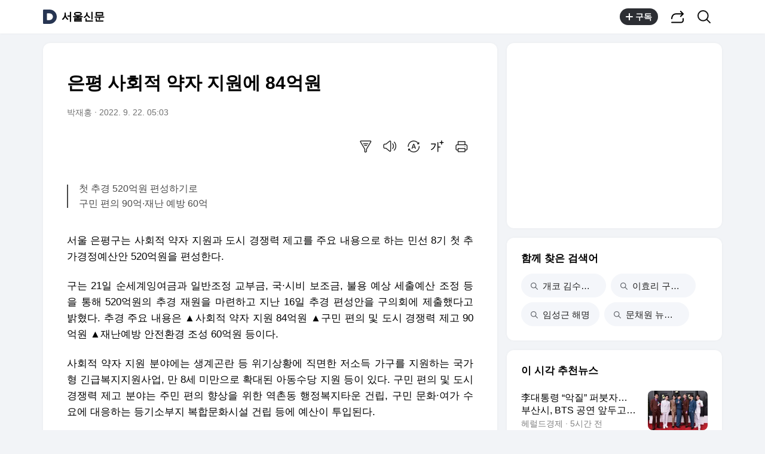

--- FILE ---
content_type: text/html;charset=UTF-8
request_url: https://v.daum.net/v/20220922050302780
body_size: 24034
content:
<!doctype html>
<html class="os_mac"> 
 <head data-cloud-area="head"> 
  <meta charset="utf-8"> 
  <meta http-equiv="X-UA-Compatible" content="IE=edge"> 
  <meta name="viewport" content="width=device-width,initial-scale=1,maximum-scale=1,user-scalable=no"> 
  <meta name="format-detection" content="telephone=no"> 
  <meta name="referrer" content="unsafe-url"> 
  <title>은평 사회적 약자 지원에 84억원</title> 
  <link rel="shortcut icon" href="//t1.daumcdn.net/top/favicon/20241223/daum.ico"> 
  <meta property="mccp:docId" content="8F2dLdlfgx"> 
  <meta property="og:site_name" content="Daum"> 
  <meta property="og:title" content="은평 사회적 약자 지원에 84억원"> 
  <meta property="og:regDate" content="20220922050302"> 
  <meta property="og:type" content="article"> 
  <meta property="og:article:author" content="서울신문"> 
  <meta property="og:url" content="https://v.daum.net/v/20220922050302780"> 
  <meta property="og:image" content="https://t1.daumcdn.net/media/img-media/mobile/meta/og.png"> 
  <meta property="og:description" content="서울 은평구는 사회적 약자 지원과 도시 경쟁력 제고를 주요 내용으로 하는 민선 8기 첫 추가경정예산안 520억원을 편성한다. 구는 21일 순세계잉여금과 일반조정 교부금, 국·시비 보조금, 불용 예상 세출예산 조정 등을 통해 520억원의 추경 재원을 마련하고 지난 16일 추경 편성안을 구의회에 제출했다고 밝혔다. 추경 주요 내용은 ▲사회적 약자 지원 84억원"> 
  <meta property="al:android:url" content="daumapps://web?url=https%3A%2F%2Fv.daum.net/v/20220922050302780"> 
  <meta property="al:android:package" content="net.daum.android.daum"> 
  <meta property="al:android:app_name" content="다음앱"> 
  <meta property="al:ios:url" content="daumapps://web?url=https%3A%2F%2Fv.daum.net/v/20220922050302780"> 
  <meta property="al:ios:app_store_id" content="365494029"> 
  <meta property="al:ios:app_name" content="다음앱"> 
  <meta property="twitter:card" content="summary_large_image"> 
  <meta property="twitter:app:url:googleplay" content="daumapps://web?url=https%3A%2F%2Fv.daum.net/v/20220922050302780"> 
  <meta property="twitter:app:id:googleplay" content="net.daum.android.daum"> 
  <meta property="twitter:app:name:googleplay" content="다음앱"> 
  <meta property="twitter:app:country" content="KR"> 
  <meta property="twitter:app:url:iphone" content="daumapps://web?url=https%3A%2F%2Fv.daum.net/v/20220922050302780"> 
  <meta property="twitter:app:id:iphone" content="365494029"> 
  <meta property="twitter:app:name:iphone" content="다음앱"> 
  <meta property="twitter:app:url:ipad" content="daumapps://web?url=https%3A%2F%2Fv.daum.net/v/20220922050302780"> 
  <meta property="twitter:app:id:ipad" content="365494029"> 
  <meta property="twitter:app:name:ipad" content="다음앱">  
 </head> 
 <body> 
  <link rel="preload" href="https://t1.daumcdn.net/harmony_static/font/SF-UI-Display-Regular.woff" as="font" type="font/woff" crossorigin> 
  <link rel="preload" href="https://t1.daumcdn.net/harmony_static/font/SF-UI-Display-Medium.woff" as="font" type="font/woff" crossorigin> 
  <link rel="preload" href="https://t1.daumcdn.net/harmony_static/font/SF-UI-Display-Bold.woff" as="font" type="font/woff" crossorigin> 
  <link rel="stylesheet" type="text/css" href="//t1.daumcdn.net/harmony_static/cloud/2025/08/20/common.613bd392997748329792.css">  
  <link rel="stylesheet" type="text/css" href="//t1.daumcdn.net/harmony_static/cloud/page/5107c009cbb275fba98bb7d676873c3f137ca47e.css" class="build-css">  
  <link rel="preconnect" href="https://hades-cerberus.v.daum.net"> 
  <link rel="preconnect" href="https://hades-proxy.v.daum.net">      
  <div id="kakaoWrap" class="container-doc wrap_view" data-tiara-layer="pc_news"> 
   <header id="kakaoHead" class="doc-header" data-cloud-area="header"> 
    <div class="head_top" data-tiara-layer="news_header_gnb" data-cloud="newsview_pc_gnb"> 
     <h1 class="doc-title"> <a href="//daum.net" class="link_daum" data-tiara="로고" data-tiara-action-name="GNB다음로고_클릭"> 
       <svg width="24" height="24" viewbox="0 0 24 24" fill="none" xmlns="http://www.w3.org/2000/svg"> <g clip-path="url(#clip0_46_14927)"> 
         <path d="M12 6.36C15.1152 6.36 17.6352 9.072 17.5152 12.2136C17.4024 15.2016 14.8536 17.64 11.8632 17.64H7.91756C7.65356 17.64 7.43756 17.424 7.43756 17.16V6.84C7.43756 6.576 7.65356 6.36 7.91756 6.36H11.9976M12 0H2.39996C1.60556 0 0.959961 0.6456 0.959961 1.44V22.56C0.959961 23.3544 1.60556 24 2.39996 24H12C18.6264 24 24 18.6264 24 12C24 5.3736 18.6264 0 12 0Z"></path> 
        </g> <defs> 
         <clippath id="clip0_46_14927"> 
          <rect width="24" height="24" fill="white"></rect> 
         </clippath> 
        </defs> 
       </svg> </a> <a href="https://v.daum.net/channel/33/home" id="kakaoServiceLogo" data-tiara="언론사명" data-tiara-action-name="GNB언론사명_클릭">서울신문</a> </h1> 
    </div>  
   </header> 
   <main id="kakaoContent" class="doc-main"> 
    <section class="inner-main"> 
     <h2 class="screen_out">정치</h2> 
     <div class="main-content" data-cloud-area="addition"> 
      <article id="mArticle" class="box_view" data-cloud-area="article"> 
       <div class="head_view" data-tiara-layer="article_head" data-cloud="newsview_pc_article_head"> 
        <h3 class="tit_view" data-translation="true">은평 사회적 약자 지원에 84억원</h3> 
        <div class="info_view"> <span class="txt_info">박재홍</span> <span class="txt_info"><span class="num_date">2022. 9. 22. 05:03</span></span> 
        </div>  
        <div class="util_wrap">  
         <div class="util_view"> 
          <div class="item_util" data-tiara-action-name="헤드요약_클릭"> <button type="button" class="btn_util btn_synop" data-tiara="요약보기"> <span class="ico_view">요약보기</span> </button>  
           <div id="digestViewLayer" class="view_layer"> 
            <div class="inner_view_layer inner_synop_layer"> 
             <div class="layer_head"> <strong class="tit_layer" data-translation="true">자동요약</strong> <span class="info_layer" data-translation="true">기사 제목과 주요 문장을 기반으로 자동요약한 결과입니다.<br> 전체 맥락을 이해하기 위해서는 본문 보기를 권장합니다.</span> 
             </div> 
             <div class="layer_body" data-translation="true"> 
              <p>서울 은평구는 사회적 약자 지원과 도시 경쟁력 제고를 주요 내용으로 하는 민선 8기 첫 추가경정예산안 520억원을 편성한다.</p>
              <p>구는 21일 순세계잉여금과 일반조정 교부금, 국·시비 보조금, 불용 예상 세출예산 조정 등을 통해 520억원의 추경 재원을 마련하고 지난 16일 추경 편성안을 구의회에 제출했다고 밝혔다.</p>
              <p>추경 주요 내용은 ▲사회적 약자 지원 84억원 ▲구민 편의 및 도시 경쟁력 제고 90억원 ▲재난예방 안전환경 조성 60억원 등이다.</p> 
             </div> 
             <div class="layer_foot"> <a href="#none" class="link_close" data-tiara="요약닫기"> <span class="ico_view">닫기</span> </a> 
             </div> 
            </div> 
           </div>  
          </div> 
          <div class="item_util" data-tiara-action-name="헤드음성_클릭"> <button type="button" class="btn_util btn_tts" data-tiara="음성버튼"> <span class="ico_view">음성으로 듣기</span> </button>  
           <div id="ttsViewLayer" class="view_layer"> 
            <div class="inner_view_layer inner_tts_layer"> 
             <div class="layer_head"> <strong class="tit_layer">음성재생 설정</strong> 
             </div> 
             <div class="layer_body"> 
              <ul class="list_tts"> 
               <li> <input type="radio" id="inpMale" name="inpGender" class="inp_tts" value="Male"> <label class="lab_tts" for="inpMale"> <span class="ico_view"></span>남성 </label> </li> 
               <li> <input type="radio" id="inpFemale" name="inpGender" class="inp_tts" value="Female"> <label class="lab_tts" for="inpFemale"> <span class="ico_view"></span>여성 </label> </li> 
              </ul> 
              <ul class="list_tts"> 
               <li> <input type="radio" id="inpSlow" name="inpSpeed" class="inp_tts" value="slow"> <label class="lab_tts" for="inpSlow"> <span class="ico_view"></span>느림 </label> </li> 
               <li> <input type="radio" id="inpNormal" name="inpSpeed" class="inp_tts" value="normal"> <label class="lab_tts" for="inpNormal"> <span class="ico_view"></span>보통 </label> </li> 
               <li> <input type="radio" id="inpFast" name="inpSpeed" class="inp_tts" value="fast"> <label class="lab_tts" for="inpFast"> <span class="ico_view"></span>빠름 </label> </li> 
              </ul> <button type="button" class="btn_play" data-tiara="음성_재생하기">음성 재생하기</button> 
             </div> 
             <div class="layer_foot"> <a href="#none" class="link_close" data-tiara="음성_재생중지"> <span class="ico_view">닫기</span> </a> 
             </div> 
            </div> 
           </div> <button type="button" class="btn_soundplay" data-tiara="음성_재생중지">  <span class="ico_sound"></span>음성 재생 <span class="ico_view ico_close">중지</span> </button> 
           <audio style="display:none" preload="none" id="ttsPlayer"></audio>  
          </div>  
          <div class="item_util" data-tiara-action-name="헤드번역_클릭"> <button id="btnTranslate" type="button" class="btn_util btn_translate" data-tiara="번역설정"> <span class="ico_view">번역 설정</span> </button> 
           <div id="layerTranslate" class="view_layer"> 
            <div class="inner_view_layer inner_translate_layer"> 
             <div class="layer_head"> <strong class="tit_layer">번역<em class="ico_view">beta</em></strong> <span class="info_translate ico_view">Translated by <a href="https://kakao.ai/" class="link_kakaoi">kaka i</a></span> 
             </div> 
             <div class="layer_body"> 
              <ul class="list_lang"> 
               <li> <button type="button" class="btn_lang btn_translate_target_lang" name="kr" data-tiara="한국어"> <strong class="tit_lang tit_selected">한국어</strong> <span class="txt_lang">-</span> </button> </li> 
               <li> <button type="button" class="btn_lang btn_translate_target_lang" name="en" data-tiara="영어"> <strong class="tit_lang">English</strong> <span class="txt_lang">영어</span> </button> </li> 
               <li> <button type="button" class="btn_lang btn_translate_target_lang" name="jp" data-tiara="일본어"> <strong class="tit_lang">日本語</strong> <span class="txt_lang">일본어</span> </button> </li> 
               <li> <button type="button" class="btn_lang btn_translate_target_lang" name="cn" data-tiara="중국어"> <strong class="tit_lang">简体中文</strong> <span class="txt_lang">중국어</span> </button> </li> 
               <li> <button type="button" class="btn_lang btn_translate_target_lang" name="nl" data-tiara="네덜란드어"> <strong class="tit_lang">Nederlands</strong> <span class="txt_lang">네델란드어</span> </button> </li> 
               <li> <button type="button" class="btn_lang btn_translate_target_lang" name="de" data-tiara="독일어"> <strong class="tit_lang">Deutsch</strong> <span class="txt_lang">독일어</span> </button> </li> 
               <li> <button type="button" class="btn_lang btn_translate_target_lang" name="ru" data-tiara="러시아어"> <strong class="tit_lang">Русский</strong> <span class="txt_lang">러시아어</span> </button> </li> 
               <li> <button type="button" class="btn_lang btn_translate_target_lang" name="ms" data-tiara="말레이시아어"> <strong class="tit_lang">Malaysia</strong> <span class="txt_lang">말레이시아어</span> </button> </li> 
               <li> <button type="button" class="btn_lang btn_translate_target_lang" name="bn" data-tiara="벵골어"> <strong class="tit_lang">বাঙ্গোল ভাষা</strong> <span class="txt_lang">벵골어</span> </button> </li> 
               <li> <button type="button" class="btn_lang btn_translate_target_lang" name="vi" data-tiara="베트남어"> <strong class="tit_lang">tiếng Việt</strong> <span class="txt_lang">베트남어</span> </button> </li> 
               <li> <button type="button" class="btn_lang btn_translate_target_lang" name="es" data-tiara="스페인어"> <strong class="tit_lang">Español</strong> <span class="txt_lang">스페인어</span> </button> </li> 
               <li> <button type="button" class="btn_lang btn_translate_target_lang" name="ar" data-tiara="아랍어"> <strong class="tit_lang">اللغة العربية</strong> <span class="txt_lang">아랍어</span> </button> </li> 
               <li> <button type="button" class="btn_lang btn_translate_target_lang" name="it" data-tiara="이탈리아어"> <strong class="tit_lang">Italiano</strong> <span class="txt_lang">이탈리아어</span> </button> </li> 
               <li> <button type="button" class="btn_lang btn_translate_target_lang" name="id" data-tiara="인도네시아어"> <strong class="tit_lang">bahasa Indonesia</strong> <span class="txt_lang">인도네시아어</span> </button> </li> 
               <li> <button type="button" class="btn_lang btn_translate_target_lang" name="th" data-tiara="태국어"> <strong class="tit_lang">ภาษาไทย</strong> <span class="txt_lang">태국어</span> </button> </li> 
               <li> <button type="button" class="btn_lang btn_translate_target_lang" name="tr" data-tiara="튀르키에어"> <strong class="tit_lang">Türkçe</strong> <span class="txt_lang">튀르키에어</span> </button> </li> 
               <li> <button type="button" class="btn_lang btn_translate_target_lang" name="pt" data-tiara="포르투갈어"> <strong class="tit_lang">Português</strong> <span class="txt_lang">포르투갈어</span> </button> </li> 
               <li> <button type="button" class="btn_lang btn_translate_target_lang" name="fr" data-tiara="프랑스어"> <strong class="tit_lang">Français</strong> <span class="txt_lang">프랑스어</span> </button> </li> 
               <li> <button type="button" class="btn_lang btn_translate_target_lang" name="hi" data-tiara="힌디어"> <strong class="tit_lang">हिन्दी</strong> <span class="txt_lang">힌디어</span> </button> </li> 
              </ul> 
             </div> 
             <div class="layer_foot"> <a id="btnTranslateClose" href="#none" class="link_close" data-tiara="번역닫기"> <span class="ico_view">닫기</span> </a> 
             </div> 
            </div> 
           </div> 
           <div id="layerTranslating" class="loading_layer" style="display:none"> 
            <div class="inner_loading_layer"> <span class="ico_view ico_loading"></span> <strong class="tit_translate">번역중</strong> <span class="ico_view txt_translate">Now in translation</span> 
            </div> 
           </div> 
          </div>   
          <div class="item_util" data-tiara-action-name="헤드글씨크기_클릭"> <button type="button" class="btn_util btn_font" data-tiara="글씨크기_조절하기"> <span class="ico_view">글씨크기 조절하기</span> </button> 
           <div class="view_layer"> 
            <div class="inner_view_layer inner_fs_layer"> 
             <div class="layer_head"> <strong class="tit_layer">글자크기 설정</strong> <span class="info_layer">파란원을 좌우로 움직이시면 글자크기가 변경 됩니다.</span> 
             </div> 
             <div class="layer_body"> 
              <div class="set_fs"> <span class="txt_fs txt_small" aria-hidden="true">가</span> 
               <ul class="list_fs">  
                <li> <input type="radio" id="inpFont1" name="inpFont" class="inp_fs" value="17" checked> <label class="lab_fs" for="inpFont1">매우 작은 폰트</label> </li> 
                <li> <input type="radio" id="inpFont2" name="inpFont" class="inp_fs" value="18"> <label class="lab_fs" for="inpFont2">작은 폰트</label> </li> 
                <li> <input type="radio" id="inpFont3" name="inpFont" class="inp_fs" value="19"> <label class="lab_fs" for="inpFont3">보통 폰트</label> </li> 
                <li> <input type="radio" id="inpFont4" name="inpFont" class="inp_fs" value="21"> <label class="lab_fs" for="inpFont4">큰 폰트</label> </li> 
                <li> <input type="radio" id="inpFont5" name="inpFont" class="inp_fs" value="23"> <label class="lab_fs" for="inpFont5">매우 큰 폰트</label> </li> 
               </ul> <span class="txt_fs txt_big" aria-hidden="true">가</span> 
              </div> 
              <div class="set_view fs_type1"> 
               <p>이 글자크기로 변경됩니다.</p> 
               <p>(예시) 가장 빠른 뉴스가 있고 다양한 정보, 쌍방향 소통이 숨쉬는 다음뉴스를 만나보세요. 다음뉴스는 국내외 주요이슈와 실시간 속보, 문화생활 및 다양한 분야의 뉴스를 입체적으로 전달하고 있습니다.</p> 
              </div> 
             </div> 
             <div class="layer_foot"> <a href="#none" class="link_close" data-tiara="글씨크기_닫기"> <span class="ico_view">닫기</span> </a> 
             </div> 
            </div> 
           </div> 
          </div> 
          <div class="item_util"> <button type="button" class="btn_util btn_print" data-tiara-action-name="헤드인쇄_클릭" data-tiara="인쇄하기"> <span class="ico_view">인쇄하기</span> </button> 
          </div> 
         </div>  
        </div>  
       </div>       
       <div class="news_view fs_type1" data-cloud="article_body">      
        <div id="layerTranslateNotice" style="display:none;"></div>  <strong class="summary_view" data-translation="true">첫 추경 520억원 편성하기로<br>구민 편의 90억·재난 예방 60억</strong> 
        <div class="article_view" data-translation-body="true" data-tiara-layer="article_body" data-tiara-action-name="본문이미지확대_클릭"> 
         <section dmcf-sid="69LrIr0ggQ">
          <p dmcf-pid="PfaOlOujgP" dmcf-ptype="general">서울 은평구는 사회적 약자 지원과 도시 경쟁력 제고를 주요 내용으로 하는 민선 8기 첫 추가경정예산안 520억원을 편성한다.</p>
          <p dmcf-pid="QUxNkNHRk6" dmcf-ptype="general">구는 21일 순세계잉여금과 일반조정 교부금, 국·시비 보조금, 불용 예상 세출예산 조정 등을 통해 520억원의 추경 재원을 마련하고 지난 16일 추경 편성안을 구의회에 제출했다고 밝혔다. 추경 주요 내용은 ▲사회적 약자 지원 84억원 ▲구민 편의 및 도시 경쟁력 제고 90억원 ▲재난예방 안전환경 조성 60억원 등이다.</p>
          <p dmcf-pid="x4NISI7Ao8" dmcf-ptype="general">사회적 약자 지원 분야에는 생계곤란 등 위기상황에 직면한 저소득 가구를 지원하는 국가형 긴급복지지원사업, 만 8세 미만으로 확대된 아동수당 지원 등이 있다. 구민 편의 및 도시 경쟁력 제고 분야는 주민 편의 향상을 위한 역촌동 행정복지타운 건립, 구민 문화·여가 수요에 대응하는 등기소부지 복합문화시설 건립 등에 예산이 투입된다.</p>
          <p dmcf-pid="ym5B2Batj4" dmcf-ptype="general">또 지난달 집중호우로 인해 무너진 축대, 도로, 산림 위험수목 정비 등 구민 안전과 직결되는 시설물 복구 등 재난예방 안전환경 조성에 60억원이 편성됐다.</p>
          <p dmcf-pid="WUxNkNHRjf" dmcf-ptype="general">김미경 은평구청장은 “예산이 확정되면 사업의 효과가 즉각적으로 나타날 수 있도록 후속 절차를 최대한 신속히 진행할 것”이라고 말했다.</p>
          <p dmcf-pid="YrZq9qg1oV" dmcf-ptype="general">박재홍 기자</p>
          <p dmcf-pid="G8jCvCzcc2" dmcf-ptype="general"><strong><span>▶ 밀리터리 인사이드</span></strong> - 저작권자 ⓒ 서울신문사 -</p>
         </section> 
        </div> 
        <p class="" data-translation="true">Copyright © 서울신문. 무단전재, 재배포, AI 학습 및 활용 금지.</p> 
       </div>   
       <div class="emotion_wrap" style="display: none;" data-cloud="emotion_evalutaion_container"></div> 
       <div class="viewrelate_wrap" data-cloud="newsview_pc_related_news"> 
        <div class="viewrelate_tit"> <strong class="tit_viewrelate">서울신문에서 직접 확인하세요.</strong> <span class="txt_viewrelate">해당 언론사로 이동합니다.</span> 
        </div> 
        <ul class="list_viewrelate" data-tiara-ordnum-layer data-tiara-layer="media_related_news" data-tiara-action-name="본문아웃링크_클릭" data-tiara-action-kind="ClickContent"> 
         <li> <a href="https://www.seoul.co.kr/news/newsView.php?id=20220921500036&amp;wlog_tag3=daum_relation" class="link_txt" target="_blank" data-type="related" data-tiara="리스트"> “갈라치기”…‘신당역 사건’ 女직원 당직 축소 대책에 ‘시끌’ </a> </li> 
         <li> <a href="https://www.seoul.co.kr/news/newsView.php?id=20220920500166&amp;wlog_tag3=daum_relation" class="link_txt" target="_blank" data-type="related" data-tiara="리스트"> 이은해, ‘간접살인’ 혐의 추가되자 공판 정지 신청 </a> </li> 
         <li> <a href="https://www.seoul.co.kr/news/newsView.php?id=20220921500017&amp;wlog_tag3=daum_relation" class="link_txt" target="_blank" data-type="related" data-tiara="리스트"> ‘신당역 살인’ 전주환 “죄송하다, 정말 미친 짓 했다” </a> </li> 
         <li> <a href="https://www.seoul.co.kr/news/newsView.php?id=20220920500214&amp;wlog_tag3=daum_relation" class="link_txt" target="_blank" data-type="related" data-tiara="리스트"> ‘강남 역병’ 원인 못 찾았는데…사라졌다 </a> </li> 
         <li> <a href="https://www.seoul.co.kr/news/newsView.php?id=20220919500163&amp;wlog_tag3=daum_relation" class="link_txt" target="_blank" data-type="related" data-tiara="리스트"> 50대 여배우 혼인빙자로 고소한 남성 “모든걸 밝히겠다” </a> </li> 
         <li> <a href="https://www.seoul.co.kr/news/newsView.php?id=20220919500065&amp;wlog_tag3=daum_relation" class="link_txt" target="_blank" data-type="related" data-tiara="리스트"> 한계령 커브 한복판에 텐트를… 역대급 ‘캠핑 빌런’ </a> </li> 
         <li> <a href="https://www.seoul.co.kr/news/newsView.php?id=20220920500008&amp;wlog_tag3=daum_relation" class="link_txt" target="_blank" data-type="related" data-tiara="리스트"> 성소수자 노려 살해 시도한 20대男… 징역 6년 </a> </li> 
         <li> <a href="https://www.seoul.co.kr/news/newsView.php?id=20220919500016&amp;wlog_tag3=daum_relation" class="link_txt" target="_blank" data-type="related" data-tiara="리스트"> “삼겹살 50인분 준비했는데 노쇼 당했습니다” </a> </li> 
         <li> <a href="https://www.seoul.co.kr/news/newsView.php?id=20220919500080&amp;wlog_tag3=daum_relation" class="link_txt" target="_blank" data-type="related" data-tiara="리스트"> “금연 약속 못 지키는 아내…이혼 사유가 되나요?” </a> </li> 
         <li> <a href="https://www.seoul.co.kr/news/newsView.php?id=20220921500081&amp;wlog_tag3=daum_relation" class="link_txt" target="_blank" data-type="related" data-tiara="리스트"> 와인의 떫은 맛이 탈모인들에게 희망 준다고? </a> </li> 
        </ul> 
       </div> 
       <div class="ad_wrap" data-cloud="pc_dynamic_article_bottom_ad"> 
        <ins class="kakao_ad_area recomm_ad" style="display: block; text-decoration: none; height: 90px; max-height: inherit; min-height: 90px; min-width: 728px; width: 728px;" data-ad-unit="DAN-28ewRUAQYNwThl1H" data-ad-param-channel="harmony" data-ad-param-cp="33_pc_media_news" data-ad-width="728" data-ad-height="90" data-ad-onfail="removeParentElement" data-ad-onload="sendAbBucketLog" data-ab-bucket="pc_article_bottom_ad" data-ab-bucket-type="adfit"></ins> 
       </div> 
      </article> 
      <div class="box_cluster ttalk_view" style="display: none;" data-cloud="timetalk_container"></div> 
     </div> 
     <aside class="main-etc" data-cloud-area="aside"> 
      <div class="box_cluster box_ad" data-cloud="pc_dynamic_aside_top_ad"> 
       <ins style="display: block; width: 300px; height: 250px; text-decoration: none; max-height: inherit; min-height: 250px; min-width: 300px;" class="kakao_ad_area aside_g aside_ad" data-ad-unit="05d24" data-ad-param-channel="harmony" data-ad-param-cp="33_pc_media_news" data-ad-width="300" data-ad-height="250" data-ad-onfail="removeParentElement" data-ad-onload="sendAbBucketLog" data-ab-bucket="pc_aside_top_ad" data-ab-bucket-type="adfit"></ins> 
      </div> 
      <div id="news_related_query_comp" class="box_cluster box_search_keyword" data-tiara-action-kind="ClickContent" data-tiara-action-name="검색어_클릭" data-tiara-layer="search_keyword" data-cloud="pc_news_related_query"></div>  
      <div class="box_cluster box_news_recomm" data-cloud="newsview_realtime_news"> 
       <div class="box_tit"> 
        <h3 class="tit_box">이 시각 추천뉴스</h3> 
       </div> 
       <ul class="list_column" data-tiara-ordnum-layer data-tiara-layer="toros_recommend_one_column" data-tiara-action-name="하단추천리스트_클릭" data-tiara-action-kind="ClickContent"> 
        <li class="item_toros"></li> 
        <li class="item_toros"></li> 
        <li class="item_ad"></li> 
        <li class="item_toros"></li> 
        <li class="item_toros"></li> 
        <li class="item_nachu"></li> 
        <li class="item_nachu"></li> 
        <li class="item_nachu"></li> 
        <li class="item_toros"></li> 
        <li class="item_nachu"></li> 
        <li class="item_ad"></li> 
        <li class="item_nachu"></li> 
        <li class="item_toros"></li> 
        <li class="item_nachu"></li> 
        <li class="item_nachu"></li> 
        <li class="item_toros"></li> 
        <li class="item_nachu"></li> 
        <li class="item_toros"></li> 
        <li class="item_toros"></li> 
        <li class="item_nachu"></li> 
        <li class="item_toros"></li> 
       </ul> 
      </div> 
      <div class="box_cluster box_live" style="display: none;" data-tiara-action-kind="ClickContent" data-tiara-action-name="하단라이브_클릭" data-tiara-layer="media_live" data-cloud="newsview_live_slot"></div>  
      <div id="special_series_list" class="box_cluster box_news_pick" data-cloud="newsview_special_series"></div>  
      <div id="rankingNewsContainer" class="box_cluster box_news_rank" style="display: none;" data-cloud="newsview_pc_ranking_news"> 
       <div>  
       </div> 
      </div> 
      <div class="box_cluster box_shortcut" data-tiara-action-kind="ClickContent" data-tiara-action-name="서비스바로가기_클릭" data-tiara-layer="service_directlink" data-cloud="service_direct_link_v2"> 
       <div class="box_tit"> 
        <h3 class="tit_box">서비스 바로가기</h3> 
       </div> 
       <ul id="serviceDirect" class="tab_shortcut" role="tablist"> 
        <li role="presentation" aria-selected="false"><a class="link_tab" role="tab" data-tiara="뉴스">뉴스<span class="screen_out">선택됨</span></a></li> 
        <li role="presentation" aria-selected="false"><a class="link_tab" role="tab" data-tiara="연예">연예</a></li> 
        <li role="presentation" aria-selected="false"><a class="link_tab" role="tab" data-tiara="스포츠">스포츠</a></li> 
       </ul> 
       <div> 
        <div class="tabcont_service" style="display: none"> <strong class="screen_out">뉴스</strong> 
         <ul class="list_linkservice" data-tiara="뉴스"> 
          <li><a href="//news.daum.net/home" class="link_linkservice">뉴스 홈</a></li> 
          <li><a href="//news.daum.net/climate" class="link_linkservice">기후/환경</a></li> 
          <li><a href="//news.daum.net/society" class="link_linkservice">사회</a></li> 
          <li><a href="//news.daum.net/economy" class="link_linkservice">경제</a></li> 
          <li><a href="//news.daum.net/politics" class="link_linkservice">정치</a></li> 
          <li><a href="//news.daum.net/world" class="link_linkservice">국제</a></li> 
          <li><a href="//news.daum.net/culture" class="link_linkservice">문화</a></li> 
          <li><a href="//news.daum.net/tech" class="link_linkservice">IT/과학</a></li> 
          <li><a href="//news.daum.net/people" class="link_linkservice">인물</a></li> 
          <li><a href="//news.daum.net/understanding" class="link_linkservice">지식/칼럼</a></li> 
          <li><a href="//news.daum.net/series" class="link_linkservice">연재</a></li> 
          <li><a href="//focus.daum.net/daum/m/algorithm" class="link_linkservice">배열설명서</a></li> 
         </ul> 
        </div> 
        <div class="tabcont_service" style="display: none"> <strong class="screen_out">연예</strong> 
         <ul class="list_linkservice" data-tiara="연예"> 
          <li><a href="//entertain.daum.net" class="link_linkservice">연예 홈</a></li> 
          <li><a href="//entertain.daum.net/news" class="link_linkservice">최신뉴스</a></li> 
          <li><a href="//entertain.daum.net/tv" class="link_linkservice">TV</a></li> 
          <li><a href="//entertain.daum.net/photo" class="link_linkservice">포토</a></li> 
          <li><a href="//entertain.daum.net/ranking/popular" class="link_linkservice">많이 본 뉴스</a></li> 
          <li><a href="//entertain.daum.net/ranking/keyword" class="link_linkservice">TOP 키워드</a></li> 
          <li><a href="//entertain.daum.net/news/series" class="link_linkservice">연재</a></li> 
          <li><a href="//entertain.daum.net/poll" class="link_linkservice">투표</a></li> 
          <li><a href="//entertain.daum.net/news/movie" class="link_linkservice">영화</a></li> 
         </ul> 
        </div> 
        <div class="tabcont_service" style="display: none"> <strong class="screen_out">스포츠</strong> 
         <ul class="list_linkservice" data-tiara="스포츠"> 
          <li><a href="//sports.daum.net/" class="link_linkservice">스포츠 홈</a></li> 
          <li><a href="//sports.daum.net/soccer/" class="link_linkservice">축구</a></li> 
          <li><a href="//sports.daum.net/worldsoccer/" class="link_linkservice">해외축구</a></li> 
          <li><a href="//sports.daum.net/baseball/" class="link_linkservice">야구</a></li> 
          <li><a href="//sports.daum.net/worldbaseball/" class="link_linkservice">해외야구</a></li> 
          <li><a href="//sports.daum.net/golf/" class="link_linkservice">골프</a></li> 
          <li><a href="//sports.daum.net/basketball/" class="link_linkservice">농구</a></li> 
          <li><a href="//sports.daum.net/volleyball/" class="link_linkservice">배구</a></li> 
          <li><a href="//sports.daum.net/general/" class="link_linkservice">일반</a></li> 
          <li><a href="//sports.daum.net/esports/" class="link_linkservice">e-스포츠</a></li> 
          <li><a href="//sports.daum.net/cartoon/" class="link_linkservice">카툰</a></li> 
          <li><a href="//sports.daum.net/video/" class="link_linkservice">영상 홈</a></li> 
         </ul> 
        </div> 
       </div> 
      </div>   
      <div class="box_cluster box_ad" data-cloud="pc_dynamic_aside_bottom_ad"> 
       <ins style="display: block; width: 300px; height: 250px; text-decoration: none; max-height: inherit; min-height: 250px; min-width: 300px;" class="kakao_ad_area aside_g aside_ad" data-ad-unit="0QH44" data-ad-param-channel="harmony" data-ad-param-cp="33_pc_media_news" data-ad-width="300" data-ad-height="250" data-ad-onfail="removeParentElement" data-ad-onload="sendAbBucketLog" data-ab-bucket="pc_aside_bottom_ad" data-ab-bucket-type="adfit"></ins> 
      </div> 
     </aside> 
    </section> 
   </main> 
   <footer id="kakaoFoot" class="doc-footer" data-cloud-area="footer"> 
    <footer class="doc-footer" data-tiara-layer="footer" data-tiara-action-name="푸터_클릭" data-cloud="newsview_pc_footer"> 
     <div class="inner_foot"> 
      <ul class="list_foot"> 
       <li><a href="https://news.daum.net/edit" class="btn_foot">다음뉴스 서비스안내</a></li> 
       <li><a href="https://news.daum.net/newscenter24" class="btn_foot">24시간 뉴스센터</a></li> 
       <li><a href="https://brunch.co.kr/@daumnews" class="btn_foot">공지사항</a></li> 
       <li><a href="https://policy.daum.net/policy/info" class="btn_foot">서비스 약관/정책</a></li> 
      </ul> <span class="info_service">기사배열책임자 : 임광욱<span class="txt_dot"></span>청소년보호책임자 : 이호원</span> <span class="info_service">뉴스 기사에 대한 저작권 및 법적 책임은 자료제공사 또는 글쓴이에 있으며, axz의 입장과 다를 수 있습니다.</span> <small> <a href="https://career.axzcorp.com" class="link_kakao" target="_blank">© AXZ Corp.</a> </small> 
     </div> 
    </footer> 
   </footer> 
  </div> 
  <div data-cloud-area="util"> 
   <svg class="svg_source" aria-hidden="true" focusable="false" data-cloud="circle_svg_resource"> <defs> 
     <path id="squircleBorder" d="M18,0 L18.7848444,0.005730084 C18.9139617,0.00764511171 19.0422365,0.0100426461 19.1696724,0.0129264371 L19.9242526,0.0360942589 C20.792923,0.0700009714 21.6208598,0.128101731 22.4093497,0.211682715 L23.0755677,0.289593612 C30.9549774,1.30012499 34.6999425,5.04523784 35.7104226,12.9245322 L35.7883295,13.5907399 C35.8719061,14.3792171 35.9300034,15.2071387 35.963908,16.0757909 L35.9870744,16.8303548 C35.989958,16.9577879 35.9923554,17.0860598 35.9942703,17.2151741 L36,18 L35.9942703,18.7848444 C35.9923554,18.9139617 35.989958,19.0422365 35.9870744,19.1696724 L35.963908,19.9242526 C35.9300034,20.792923 35.8719061,21.6208598 35.7883295,22.4093497 L35.7104226,23.0755677 C35.6542849,23.5133126 35.5897073,23.938297 35.5164499,24.3507608 L35.400024,24.960096 L35.2703983,25.5508304 C33.9983996,30.9781075 30.9781075,33.9983996 25.5508304,35.2703983 L24.960096,35.400024 L24.3507608,35.5164499 C23.938297,35.5897073 23.5133126,35.6542849 23.0755677,35.7104226 L22.4093497,35.7883295 C21.6208598,35.8719061 20.792923,35.9300034 19.9242526,35.963908 L19.1696724,35.9870744 C19.0422365,35.989958 18.9139617,35.9923554 18.7848444,35.9942703 L18,36 L17.2151741,35.9942703 C17.0860598,35.9923554 16.9577879,35.989958 16.8303548,35.9870744 L16.0757909,35.963908 C15.2071387,35.9300034 14.3792171,35.8719061 13.5907399,35.7883295 L12.9245322,35.7104226 C5.04523784,34.6999425 1.30012499,30.9549774 0.289593612,23.0755677 L0.211682715,22.4093497 C0.128101731,21.6208598 0.0700009714,20.792923 0.0360942589,19.9242526 L0.0129264371,19.1696724 C0.0100426461,19.0422365 0.00764511171,18.9139617 0.005730084,18.7848444 L0,18 L0.00584673708,17.2364307 L0.0235106145,16.491116 C0.0274496612,16.368412 0.031888818,16.2464639 0.0368319493,16.1252694 L0.0725693482,15.4071281 L0.120587636,14.7069631 C0.834491736,5.60597993 4.79017605,1.15065404 13.8930229,0.197527337 L14.5943061,0.131853333 L15.3155684,0.0795358451 C16.1687677,0.026246786 17.0631364,0 18,0 Z M18,0.75 L17.2362123,0.755914959 L16.4923098,0.773765633 L15.7681182,0.803710715 L15.0634634,0.845908898 C14.6001671,0.878160652 14.1497792,0.918686936 13.7120674,0.96769934 L13.0649777,1.04760899 C6.36975139,1.95404391 2.79018958,4.9918111 1.41886033,10.987594 L1.29490495,11.5675907 C1.27534879,11.6657562 1.25634173,11.7646736 1.23788016,11.8643462 L1.13362749,12.4714706 C1.06845086,12.882297 1.01188582,13.3053124 0.96370013,13.7407284 L0.897677059,14.4031792 C0.887710953,14.5151465 0.878261299,14.6278955 0.869324465,14.7414295 L0.821828289,15.4320791 C0.801128098,15.7821401 0.784977976,16.1393251 0.773279941,16.5037235 L0.755790953,17.2421646 L0.75,18 L0.755329047,18.7600803 L0.771444428,19.5001406 C0.778635318,19.7435121 0.787655991,19.983579 0.798538506,20.2203733 L0.836803642,20.9209708 L0.886432197,21.6021254 C1.62475734,30.5554225 5.44462413,34.3752528 14.3978898,35.1135695 L15.0790419,35.1631975 L15.7796366,35.2014621 C16.01643,35.2123445 16.2564959,35.2213651 16.4998663,35.2285559 L17.2399233,35.244671 L18,35.25 L18.7600878,35.2446712 L19.5001549,35.2285565 C19.7435286,35.2213659 19.9835976,35.2123455 20.2203939,35.2014634 L20.9209971,35.1631997 L21.6021569,35.113573 C22.7213271,35.0212856 23.7602848,34.8808505 24.723038,34.6882595 L25.2915774,34.5664141 C30.5131949,33.3701777 33.3701777,30.5131949 34.5664141,25.2915774 L34.6882595,24.723038 C34.8808505,23.7602848 35.0212856,22.7213271 35.113573,21.6021569 L35.1631997,20.9209971 L35.2014634,20.2203939 C35.2123455,19.9835976 35.2213659,19.7435286 35.2285565,19.5001549 L35.2446712,18.7600878 L35.25,18 L35.244671,17.2399233 L35.2285559,16.4998663 C35.2213651,16.2564959 35.2123445,16.01643 35.2014621,15.7796366 L35.1631975,15.0790419 L35.1135695,14.3978898 C34.3752528,5.44462413 30.5554225,1.62475734 21.6021254,0.886432197 L20.9209708,0.836803642 L20.2203733,0.798538506 C19.983579,0.787655991 19.7435121,0.778635318 19.5001406,0.771444428 L18.7600803,0.755329047 L18,0.75 Z"></path> 
     <path id="shapeSquircle" d="M18,36 C4.75007143,36 0,31.25025 0,18 C0,5.24989286 4.75007143,0 18,0 C31.25025,0 36,4.75007143 36,18 C36,31.25025 31.25025,36 18,36 Z"></path> 
    </defs> <clippath id="clipThumb"> 
     <use xlink:href="#shapeSquircle"></use> 
    </clippath> 
   </svg>       
  </div> 
  <div id="root"></div>    
  <script src="https://t1.kakaocdn.net/kakao_js_sdk/v1/kakao.min.js"></script>
  <script src="//t1.daumcdn.net/harmony_static/cloud/2025/08/20/vendor.bfdd228a902e86c605c9.js"></script>
  <script src="//t1.daumcdn.net/harmony_static/cloud/2025/08/20/common.613bd392997748329792.js"></script>
  <script src="https://t1.daumcdn.net/kas/static/ba.min.js"></script>
  <script src="https://t1.daumcdn.net/kas/static/na.min.js"></script>
  <script src="//m1.daumcdn.net/svc/original/U03/cssjs/userAgent/userAgent-1.0.12.min.js"></script>
  <script>"use strict";!(function(){var e=document.querySelector('.doc-header'),n=document.querySelector('.container-doc'),o=null;window.addEventListener('scroll',function(){o&&window.cancelAnimationFrame(o),o=window.requestAnimationFrame(function(){(window.scrollY||window.pageYOffset)>e.offsetHeight?n.classList.add('head_fixed'):n.classList.remove('head_fixed')})})})();</script>
  <script>"use strict";!(function(){var e,n=document.getElementById('digestViewLayer');n&&(null!==(e=document.querySelector('.btn_synop'))&&void 0!==e&&e.addEventListener('click',function(){n.style.display='block'}),null!==(e=n.querySelector('.link_close'))&&void 0!==e&&e.addEventListener('click',function(e){e.preventDefault(),n.style.display='none'}))})();</script>
  <script>"use strict";!(function(){var e,n,t,a,c,l,s="VIEW_TTS",o={slow_Male:"http://k-v1.kakaocdn.net/dn/cYhRDd/btrMIsXBuPQ/aSraUeGkKPk9YCgvKGTzfK/original.m4a",normal_Male:"http://k-v1.kakaocdn.net/dn/bZt0d8/btrMIHfTRmi/EE6eoTUcfL96z15MmXCX40/original.m4a",fast_Male:"http://k-v1.kakaocdn.net/dn/bIOipM/btrMKtASLnG/Fhu967ctkK167JwgPrNo1k/original.m4a",slow_Female:"http://k-v1.kakaocdn.net/dn/biKGTl/btrMHImdDXd/qI4pkFLrDwHzBfMC0oPsuK/original.m4a",normal_Female:"http://k-v1.kakaocdn.net/dn/5IShy/btrMIOsvxJU/HERNVSN05Gn1DCrwiZcpxK/original.m4a",fast_Female:"http://k-v1.kakaocdn.net/dn/28OSX/btrMHI7Du5n/AWPCewxQMBwcsXki8tVkI1/original.m4a"},d=document.querySelector('.btn_tts'),i=document.getElementById('ttsViewLayer');d&&i&&(c=d.parentElement,e=i.querySelector('.link_close'),d.addEventListener('click',function(){i.style.display='block'}),e.addEventListener('click',function(e){e.preventDefault(),i.style.display='none'}),(n=c.querySelector('#ttsPlayer'))&&(document.querySelectorAll('.inp_tts').forEach(function(e){return e.addEventListener('change',function(){var e=i.querySelector('input[name=inpSpeed]:checked'),t=i.querySelector('input[name=inpGender]:checked');e&&t&&(t="".concat(e.value,"_").concat(t.value),n.setAttribute('src',o[t]),_Cookies.set(s,'',{domain:'.v.daum.net',expires:-1}),_Cookies.set(s,t,{domain:'.v.daum.net',expires:365}))})}),c=i.querySelector('.btn_play'),t=document.querySelector('.btn_soundplay'),c&&t&&(c.addEventListener('click',function(){i.style.display='none',d.disabled=!0,t.className+=' play_on',n.play()}),t.addEventListener('click',function(){n.pause(),n.currentTime=0,t.classList.remove('play_on'),d.disabled=!1,d.classList.remove('on')}),n.addEventListener('ended',function(){t.classList.remove('play_on'),d.disabled=!1}),c=(c=_Cookies.get(s))?(a='undefined'===(l=c.split('_'))[0]?'normal':l[0],'undefined'===l[1]?'Male':l[1]):(a='normal','Male'),(l=document.getElementById("inp".concat(a.charAt(0).toUpperCase()).concat(a.substring(1))))&&(l.checked="checked"),(l=document.getElementById("inp".concat(c)))&&(l.checked="checked"),n.setAttribute('src',o["".concat(a,"_").concat(c)]))))})();</script>
  <script>"use strict";!(function(){var e,a,s,l=document.getElementById('btnTranslate'),t=document.getElementById('btnTranslateClose'),n=document.querySelectorAll('.btn_translate_target_lang'),i=document.getElementById('layerTranslate'),r=document.getElementById('layerTranslating'),c=document.getElementById('layerTranslateNotice');i&&r&&(e={en:'<span class="inner_status"><p class="txt_status">The copyright belongs to the original writer of the content, and there may be errors in machine translation results.</p></span>',cn:'<span class="inner_status"><p class="txt_status">版权归内容原作者所有。机器翻译结果可能存在错误。</p></span>',jp:'<span class="inner_status"><p class="txt_status">原文の著作権は原著著作者にあり、機械翻訳の結果にエラーが含まれることがあります。</p></span>',id:'<span class="inner_status"><p class="txt_status">Hak cipta milik penulis asli dari konten, dan mungkin ditemukan kesalahan dalam hasil terjemahan mesin.</p></span>',vi:'<span class="inner_status"><p class="txt_status">Bản quyền thuộc về tác giả gốc của nội dung và có thể có lỗi trong kết quả dịch bằng máy.</p></span>'},a=function(n){setTimeout(function(){var t;i.style.display='none',r.style.display='none',c&&(n&&'kr'===n.targetLang?(c.classList.remove('status_view'),c.style.display='none',c.innerHTML='',null!==(t=document.getElementById('kakaoWrap'))&&void 0!==t&&t.classList.remove('en')):(c.classList.add('status_view'),c.style.display='block',c.innerHTML=e.hasOwnProperty(n.targetLang)?e[n.targetLang]:e['en'],['cn, jp'].includes(n.targetLang)||null!==(t=document.getElementById('kakaoWrap'))&&void 0!==t&&t.classList.add('en')),l.classList.remove('on'))},500)},s=function(){a()},null!=l&&l.addEventListener('click',function(){i.style.display='block'}),null!=t&&t.addEventListener('click',function(t){t.preventDefault(),i.style.display='none'}),null!=n&&n.forEach(function(t){t.addEventListener('click',function(t){var n=t.currentTarget.name;i.querySelectorAll('.tit_lang').forEach(function(t){return t.classList.remove('tit_selected')}),null!==(t=this.querySelector('.tit_lang'))&&void 0!==t&&t.classList.add('tit_selected'),r.style.display='block',HarmonyTranslator.translate("kr",n,a,s)})}))})();</script>
  <script>"use strict";!(function(){var e,t,n,i=(t=!(e=['inpFont1','inpFont2','inpFont3','inpFont4','inpFont5']),n=[],function(e){var t,n,i,o,r=c();if(r){for(o in r){if(!(r[o].x<e)){if(r[o].x>e){n=r[o];break}i=r[o];break}t=r[o]}return(i||(t&&(!n||n.x-e>e-t.x)?t:n)).element}});function c(){return t&&n[0].x==n[0].element.getBoundingClientRect().x?n:(n=(function(e){var n=[];if(!e.some(function(e){var t=document.getElementById(e).getBoundingClientRect();return!(0<t.x)||(n.push({id:e,element:document.getElementById(e),x:t.x}),!1)}))return n.sort(function(e,t){return e.x<t.x?-1:e.x>t.x?1:0})})(e))?(t=!0,n):void 0}var o=document.querySelector('.btn_font');if(o){var r=o.parentElement.querySelector('.view_layer');if(r){var s,a=r.querySelector('.link_close');o.addEventListener('click',function(){r.style.display='block'}),null!=a&&a.addEventListener('click',function(e){e.preventDefault(),r.style.display='none'}),null!==(a=r.querySelector('.list_fs'))&&void 0!==a&&a.addEventListener('touchmove',function(e){e=e.touches[0].clientX,e=i(e);e&&s!=e&&(s=e).click()});for(var u=['mobile_font_size','GS_font_size'],l='font_size_type',f=r.querySelector('.set_view'),d=document.querySelector('.news_view'),v=r.querySelectorAll('.inp_fs'),m=function(){return v.forEach(function(e){return e.removeAttribute('checked')})},p=function(e,t){_Cookies.set(e,'',{domain:'.v.daum.net',expires:-1}),_Cookies.set(e,t,{domain:'.v.daum.net',expires:365})},_=0;_<v.length;_++)!(function(e){e+1=='1'?v[e].setAttribute('checked',''):v[e].removeAttribute('checked'),v[e].addEventListener('change',function(){var t=this;m(),this.setAttribute('checked',''),f.className="set_view fs_type".concat(e+1),d.className="news_view fs_type".concat(e+1),u.forEach(function(e){return p(e,t.value)}),p(l,e+1)})})(_);window.addEventListener("pageshow",function(e){var t;(e.persisted||window.performance&&2===window.performance.navigation.type)&&(t=_Cookies.get(l)||1,isNaN(Number(t))||t<1||v.length<t||(m(),v[t-1].setAttribute('checked',''),f.className="set_view fs_type".concat(t),d.className="news_view fs_type".concat(t)))})}}})();</script>
  <script>"use strict";document.body.querySelector(".btn_print").parentNode.addEventListener("click",function(e){e.preventDefault(),window.open('https://v.daum.net/v/20220922050302780?s=print_news','newsPrint','width=750,height=550,scrollbars=yes')});</script>
  <script>"use strict";document.querySelectorAll('.head_view .item_util').forEach(function(e){var t,r=e.querySelector('.btn_util');null!=r&&(r.addEventListener('click',function(){r.classList.add('on');var t=e.querySelector('.view_layer');Array.from(document.querySelectorAll('.head_view .item_util .btn_util')).filter(function(e){return e!=r}).forEach(function(e){return e.classList.remove('on')}),Array.from(document.querySelectorAll('.head_view .item_util .view_layer')).filter(function(e){return e!=t}).forEach(function(e){return e.style.display='none'})}),null!==(t=e.querySelector('.view_layer .link_close'))&&void 0!==t&&t.addEventListener('click',function(){r.classList.remove('on')}))});</script>
  <script>"use strict";!(function(){var d,o,c,i,t,e,r,l,s,u=document.querySelector('section[dmcf-sid]');function g(t){return e=t,n=['TABLE','FIGURE','IMG','IFRAME','VIDEO','AUDIO'],Array.prototype.find.call(e.querySelectorAll('*'),function(e){return n.find(function(t){return t===e.tagName})})?'media':'general'===t.getAttribute('dmcf-ptype')?'text':'other';var e,n}function f(){var t=Array.prototype.map.call(document.querySelectorAll('section[dmcf-sid] [dmcf-pid]'),function(t,e){return{element:t,index:e,type:g(t),height:(function(t,e){if(!e)return t.offsetHeight;var n=window.getComputedStyle(t),e=parseInt(n.marginTop),n=parseInt(n.marginBottom);return t.offsetHeight+e+n})(t,!0)}}),n=0;t.forEach(function(t,e){t.top=n,n+=t.height});var a=0;return t.slice().reverse().forEach(function(t,e){t.bottom=a,a+=t.height}),t}!u||u.offsetHeight<600||0!=(d=(function(){var n=f(),t=n.reduce(function(t,e){return'media'===e.type||(t[t.length-1].push(e),e.index<n.length-1&&'media'===n[e.index+1].type&&t.push([])),t},[[]]).filter(function(t){return 1<t.length}),a=240,d=240,i='text',o=Math.max(.7*(document.documentElement.clientHeight||document.body.clientHeight),600),c=[];return t.forEach(function(t){var e=0,n=t[0].height+t[0].bottom-t[t.length-1].bottom;t.forEach(function(t){e+=t.height,n-=t.height,t.type===i&&a<=e&&d<=n&&(0===c.length||0<c.length&&c[c.length-1].bottom-t.bottom>=o)&&(c.push(t),e=0)})}),c})()).length&&(o=function(t,e,n){var a="true"=="true"?"pc_article_middle_ad_".concat(e+1):'',e=document.createElement("div");return e.classList.add("ad_body2"),e.innerHTML="\n            <ins\n                class=\"kakao_ad_area\"\n                data-ad-unit=\"".concat(t,"\"\n                data-ad-param-cp=\"").concat("33_pc_media_news","\"\n                data-ad-param-channel=\"").concat("harmony","\"\n                data-ad-onfail=\"removeParentElement\"\n                data-ad-width=\"100%\"\n                data-ad-onload=\"sendAbBucketLog\"\n                data-ab-bucket=\"").concat(a,"\"\n                data-ab-bucket-type=\"").concat(n,"\"\n            />"),e},c=function(t){return"bodyAd_".concat(t)},i=function(t,e,n,a){var d=c(t),i=(function(t,e){var n=document.createElement("div");n.setAttribute("id",c(t)),n.classList.add("ad_body2"),n.style.cssText="text-align:center;vertical-align:middle;line-height: 0;padding: 0 0px; border: 0px; width:100%; height: 90px;",n.innerHTML="\n            <ins class=\"adsbygoogle\" \n                style=\"display:inline-block;width:678px;height:84px;border:1px solid #e5e5e5\" \n                data-ad-client=\"".concat("ca-pub-1682288257759598","\" \n                data-ad-slot=\"").concat(t,"\"\n                data-adtest=\"").concat("off","\"\n            />");return"true"=="true"&&0<=e&&(n.setAttribute("data-ab-bucket","pc_article_middle_ad_".concat(e+1)),n.setAttribute("data-ab-bucket-type","google")),n})(t,a);u.insertBefore(i,e);e=n?function(t){var e=o(n,a,'replaced_by_adfit');removeGoogleAdElementAndReplaceWithAdfitElement(t,e)}:removeAdElement;document.addEventListener('DOMContentLoaded',GoogleAdsUtils.addCallback(d,{doOnFilled:function(){return sendAbBucketLog(i)},doOnUnfilled:e}))},e=(t=function(t,e){return _.isEmpty(t)?e:t})(JSON.parse("[\"adfit\",\"adfit\"]"),[]),r=t(JSON.parse("[\"DAN-LMhCax710HKR6iRC\",\"DAN-N84ROaaJI7rOx7GZ\"]"),[]),l=t(JSON.parse("[\"7935113225\",\"7613652782\"]"),[]),s=t(JSON.parse("[\"DAN-LMhCax710HKR6iRC\",\"DAN-N84ROaaJI7rOx7GZ\"]"),[]),e.forEach(function(t,e){var n,a;e!=d.length&&("adfit"===t&&e<r.length?(a=r[e],n=d[e].element.nextSibling,a=o(a,a=e,'adfit'),u.insertBefore(a,n),0<(a=(null==a?void 0:a.getElementsByTagName("ins"))||[]).length&&adfit.render(a[0])):"google"===t&&e<l.length&&i(l[e],d[e].element.nextSibling,e<s.length?s[e]:void 0,e))}))})();</script>
  <script>"use strict";function asyncGeneratorStep(e,n,t,r,a,c,o){try{var s=e[c](o),i=s.value}catch(e){return void t(e)}s.done?n(i):Promise.resolve(i).then(r,a)}function _asyncToGenerator(s){return function(){var e=this,o=arguments;return new Promise(function(n,t){var r=s.apply(e,o);function a(e){asyncGeneratorStep(r,n,t,a,c,"next",e)}function c(e){asyncGeneratorStep(r,n,t,a,c,"throw",e)}a(void 0)})}}_asyncToGenerator(regeneratorRuntime.mark(function e(){var n,t,r,a,c,o,s;return regeneratorRuntime.wrap(function(e){for(;1;)switch(e.prev=e.next){case 0:return n=document.getElementById('news_related_query_comp'),e.prev=1,t='20220922050302780',e.next=5,axios.get("".concat(Conf.api.hadesRest,"/news_related_query/data?size=6&maxTextLen=12&newsId=")+t);case 5:if(s=e.sent,0==(r=s.data).length)return n.parentElement.removeChild(n),e.abrupt("return");e.next=10;break;case 10:a=10,c=s=2,o=3,s=_.flatten(r.reduce(function(e,n){var t=e[e.length-1];return t.length<c||t.reduce(function(e,n){return e+n.length},0)+n.length<=a&&t.length<o?t.push(n):e.push([n]),e},[[]]).slice(0,s)),n.innerHTML="\n            <div class=\"box_tit\">\n                <h3 class=\"tit_box\">함께 찾은 검색어</h3>\n            </div>\n            <ul class=\"list_keyword\" data-tiara=\"검색어\">\n                ".concat(s.map(function(e){return"<li> <a href=\"https://search.daum.net/search?w=tot&DA=NDT&rtmaxcoll=DNS,NNS&q=".concat(encodeURIComponent(e),"\" class=\"link_keyword\" title=\"").concat(_.escape(e),"\"><span class=\"ico_view ico_keyword\"></span>").concat(_.escape(e),"</a> </li>")}).join(''),"\n            </ul>\n        "),e.next=21;break;case 18:e.prev=18,e.t0=e["catch"](1),n.parentElement.removeChild(n);case 21:case"end":return e.stop()}},e,null,[[1,18]])}))();</script>
  <script>"use strict";function asyncGeneratorStep(n,t,a,c,e,i,r){try{var o=n[i](r),s=o.value}catch(n){return void a(n)}o.done?t(s):Promise.resolve(s).then(c,e)}function _asyncToGenerator(o){return function(){var n=this,r=arguments;return new Promise(function(t,a){var c=o.apply(n,r);function e(n){asyncGeneratorStep(c,t,a,e,i,"next",n)}function i(n){asyncGeneratorStep(c,t,a,e,i,"throw",n)}e(void 0)})}}_asyncToGenerator(regeneratorRuntime.mark(function n(){var t,a,c,e,i,r,o;return regeneratorRuntime.wrap(function(n){for(;1;)switch(n.prev=n.next){case 0:if(o=function(n){if(n<1e4)return"".concat(n.toLocaleString(),"명");if(n<1e5){var t=Math.round(n/1e3)/10;return"".concat(t%1==0?t:t.toFixed(1),"만 명")}if(n<1e6){t=Math.round(n/1e3)/10;return"".concat(t%1==0?t:t.toFixed(1),"만 명")}if(n<1e7){var a=Math.round(n/1e4);return"".concat(a,"만 명")}if(n<1e8){a=Math.round(n/1e4);return"".concat(a.toLocaleString(),"만 명")}n=Math.round(n/1e7)/10;return"".concat(n%1==0?n:n.toFixed(1),"억 명")},r=function(n){var t=new Date,t=Math.floor((t-n)/1e3);if(t<60)return"방금 전";n=Math.floor(t/60);if(n<60)return"".concat(n,"분 전");t=Math.floor(n/60);if(t<24)return"".concat(t,"시간 전");n=Math.floor(t/24);if(n<7)return"".concat(n,"일 전");t=Math.floor(n/7);if(t<4)return"".concat(t,"주 전");t=Math.floor(n/30);if(t<12)return"".concat(t,"개월 전");n=Math.floor(n/365);return"".concat(n,"년 전")},t=document.querySelector('.box_live'),"true"=="true"){n.next=7;break}return t.remove(),n.abrupt("return");case 7:return c='https://live.channel.daum.net',e="33",n.next=11,axios.get("".concat(c,"/api/v1/channels/").concat(e,"/lives")).then(function(n){return n.data.data});case 11:if(i=n.sent,0===(a=i.filter(function(n){return"ONAIR"===n.status})).length)return t.remove(),n.abrupt("return");n.next=16;break;case 16:t.style.display='block',c="서울신문",e="false"=="true",1===a.length?(i=a[0],t.innerHTML="\n            <div class=\"inner_box\">\n                <div class=\"box_tit\">\n                    <h3 class=\"tit_box\">".concat(c," 라이브</h3>\n                </div>\n                <div class=\"item_info\">\n                    <a href=\"").concat(i.liveUrl,"\" class=\"link_g\">\n                        <div class=\"wrap_thumb\">\n                            ").concat(i.thumbnailUrl?"<img src=\"".concat(StringUtil.makeThumbnail(i.thumbnailUrl,e?'S335x188':'S302x170'),"\" class=\"thumb_g\" alt=\"라이브 썸네일\">"):'',"\n                            <em class=\"tag_comm live_tag\">LIVE</em>\n                        </div>\n                        <div class=\"cont_thumb\">\n                            <strong class=\"tit_comm\">").concat(i.title,"</strong>\n                            <span class=\"box_info\">\n                                <span class=\"txt_info\">").concat(10<i.viewerCount?"".concat(o(i.viewerCount)," 시청 중"):'라이브 방송 중',"</span> \n                                <span class=\"txt_info\">").concat(r(new Date(i.startDt)),"</span>\n                            </span>\n                        </div>\n                    </a>\n                </div>\n            </div>\n        ")):t.innerHTML=e?"\n                <div class=\"inner_box\">\n                    <div class=\"box_tit\">\n                        <h3 class=\"tit_box\">".concat(c," 라이브</h3>\n                    </div>\n                    <div class=\"list_live swiper\">\n                        <div class=\"swiper-wrapper\">\n                            ").concat(a.map(function(n){return"\n                                <div class=\"item_info swiper-slide\">\n                                    <a href=\"".concat(n.liveUrl,"\" class=\"link_g\">\n                                        <div class=\"wrap_thumb\">\n                                            ").concat(n.thumbnailUrl?"<img src=\"".concat(StringUtil.makeThumbnail(n.thumbnailUrl,'S154x87','70'),"\" class=\"thumb_g\" alt=\"라이브 썸네일\">"):'',"\n                                            <em class=\"tag_comm live_tag\">LIVE</em>\n                                        </div>\n                                        <div class=\"cont_thumb\">\n                                            <strong class=\"tit_comm\">").concat(n.title,"</strong>\n                                        </div>\n                                    </a>\n                                </div>\n                            ")}).join(''),"\n                        </div>\n                    </div>\n                </div>\n            "):"\n                <div class=\"inner_box\">\n                    <div class=\"box_tit\">\n                        <h3 class=\"tit_box\">".concat(c," 라이브</h3>\n                    </div>\n                    <ul class=\"list_column\">\n                        ").concat(a.map(function(n){return"\n                            <li>\n                                <div class=\"item_info\">\n                                    <a href=\"".concat(n.liveUrl,"\" class=\"link_g\">\n                                        <div class=\"wrap_thumb\">\n                                            ").concat(n.thumbnailUrl?"<img src=\"".concat(StringUtil.makeThumbnail(n.thumbnailUrl,'S100x66','70'),"\" class=\"thumb_g\" alt=\"라이브 썸네일\">"):'',"\n                                            <em class=\"tag_comm live_tag\">LIVE</em>\n                                        </div>\n                                        <div class=\"cont_thumb\">\n                                            <strong class=\"tit_comm\">").concat(n.title,"</strong>\n                                            <span class=\"box_info\">\n                                                <span class=\"txt_info\">").concat(10<=n.viewerCount?"".concat(o(n.viewerCount)," 시청 중"):'라이브 방송 중',"</span>\n                                                <span class=\"txt_info\">").concat(r(new Date(n.startDt)),"</span>\n                                            </span>\n                                        </div>\n                                    </a>\n                                </div>\n                            </li>\n                        ")}).join(''),"\n                    </ul>\n                </div>\n            ");case 21:case"end":return n.stop()}},n)}))();</script>
  <script>"use strict";function _slicedToArray(e,t){return _arrayWithHoles(e)||_iterableToArrayLimit(e,t)||_unsupportedIterableToArray(e,t)||_nonIterableRest()}function _nonIterableRest(){throw new TypeError("Invalid attempt to destructure non-iterable instance.\nIn order to be iterable, non-array objects must have a [Symbol.iterator]() method.")}function _unsupportedIterableToArray(e,t){if(e){if("string"==typeof e)return _arrayLikeToArray(e,t);var a=Object.prototype.toString.call(e).slice(8,-1);return"Object"===a&&e.constructor&&(a=e.constructor.name),"Map"===a||"Set"===a?Array.from(e):"Arguments"===a||/^(?:Ui|I)nt(?:8|16|32)(?:Clamped)?Array$/.test(a)?_arrayLikeToArray(e,t):void 0}}function _arrayLikeToArray(e,t){(null==t||t>e.length)&&(t=e.length);for(var a=0,r=new Array(t);a<t;a++)r[a]=e[a];return r}function _iterableToArrayLimit(e,t){if("undefined"!=typeof Symbol&&Symbol.iterator in Object(e)){var a=[],r=!0,n=!1,i=void 0;try{for(var c,o=e[Symbol.iterator]();!(r=(c=o.next()).done)&&(a.push(c.value),!t||a.length!==t);r=!0);}catch(e){n=!0,i=e}finally{try{r||null==o["return"]||o["return"]()}finally{if(n)throw i}}return a}}function _arrayWithHoles(e){if(Array.isArray(e))return e}function ownKeys(t,e){var a,r=Object.keys(t);return Object.getOwnPropertySymbols&&(a=Object.getOwnPropertySymbols(t),e&&(a=a.filter(function(e){return Object.getOwnPropertyDescriptor(t,e).enumerable})),r.push.apply(r,a)),r}function _objectSpread(t){for(var e=1;e<arguments.length;e++){var a=null!=arguments[e]?arguments[e]:{};e%2?ownKeys(Object(a),!0).forEach(function(e){_defineProperty(t,e,a[e])}):Object.getOwnPropertyDescriptors?Object.defineProperties(t,Object.getOwnPropertyDescriptors(a)):ownKeys(Object(a)).forEach(function(e){Object.defineProperty(t,e,Object.getOwnPropertyDescriptor(a,e))})}return t}function _defineProperty(e,t,a){return t in e?Object.defineProperty(e,t,{value:a,enumerable:!0,configurable:!0,writable:!0}):e[t]=a,e}!(function(){var e,r='true'=='false',t=document.getElementById('special_series_list'),u='S200x132';function a(e){var t=e.seriesList,e=_slicedToArray(React.useState(t[0]),2),d=e[0],a=e[1];return React.createElement(React.Fragment,null,React.createElement("div",{className:"box_tit"},React.createElement("h3",{className:"tit_box"},"서울신문"," PICK")),r&&React.createElement("div",{className:"tabg_wrap"},React.createElement("div",{className:"inner_wrap"},React.createElement("ul",{className:"tab_g",role:"tablist","data-tiara-layer":"media_pick_news","data-tiara-action-name":"본문기획뉴스_클릭"},t.map(function(t){return React.createElement("li",{key:t.id,role:"presentation"},React.createElement("a",{href:"#none",role:"tab","data-tiara":"탭","aria-selected":t.id==d.id?"true":"false",className:"link_tab",onClick:function(e){t.id!=d.id&&a(t),e.preventDefault()}},t.title))})))),!r&&React.createElement("ul",{role:"tablist",className:"tab_g","data-tiara-layer":"media_pick_news","data-tiara-action-name":"본문기획뉴스_클릭"},t.map(function(t){return React.createElement("li",{key:t.id,role:"presentation"},React.createElement("a",{href:"#none",role:"tab","data-tiara":"탭","aria-selected":t.id==d.id?"true":"false",className:"link_tab",onClick:function(e){t.id!=d.id&&a(t),e.preventDefault()}},t.title))})),React.createElement("ul",{className:"list_column","data-tiara-ordnum-layer":!0,"data-tiara-layer":"media_pick_news","data-tiara-action-name":"본문기획뉴스_클릭","data-tiara-action-kind":"ClickContent"},d.contents.map(function(e){var t=e.contentId,a=e.newsId,r=e.title,n=e.thumbnail,i=e.createDt,c=e.mobileLink,o=e.category,l=e.categoryId,s=e.cpId,m=e.cpName,e=e.writers,a="hamny-".concat(a||t);return React.createElement("li",{key:t},React.createElement("div",{className:"item_column"},React.createElement("a",{href:c,className:"link_thumb","data-tiara":"탭".concat(d.index+1,"_리스트"),"data-tiara-id":a,"data-tiara-name":r,"data-tiara-category":o,"data-tiara-category_id":l,"data-tiara-provider":m,"data-tiara-provider_id":s,"data-tiara-author":null==e?void 0:e.map(function(e){return e.name}).join(' ')},React.createElement("div",{className:"wrap_thumb"},React.createElement("img",{src:StringUtil.makeThumbnail(n,u,'70'),className:"thumb_g",alt:""})),React.createElement("div",{className:"cont_thumb"},React.createElement("div",{className:"inner_cont"},React.createElement("div",{className:"thumb_wrap"},React.createElement("strong",{className:"tit_txt"},r)," ",React.createElement("span",{className:"info_thumb"},StringUtil.makeViewTime(i))))))))})),React.createElement("div",{className:"btnmore_group","data-tiara-layer":"media_pick_news","data-tiara-action-name":"본문기획뉴스_클릭","data-tiara-action-kind":"ClickContent"},React.createElement("a",{href:d.link,className:"link_morewide","data-tiara":"더보기"},React.createElement("span",{className:"tit_more"},d.title," "),"더보기",React.createElement("span",{className:"ico_view ico_more"}))))}e={cpId:'33',group:'special',size:10,sort:'favorite:desc,lastModifiedDate:desc',minContentCount:4},axios.get("".concat(Conf.api.hadesRest,"/series_sorted_favorite_list"),{params:e}).then(function(e){return e.data.body.data}).then(function(e){0<e.length?(e=e.map(function(e,t){return _objectSpread(_objectSpread({},e),{},{index:t})}),ReactDOM.render(React.createElement(a,{seriesList:e}),t)):t.parentNode.removeChild(t)}).catch(function(e){return t.parentNode.removeChild(t)})})();</script>
  <script>"use strict";function _defineProperty(e,t,a){return t in e?Object.defineProperty(e,t,{value:a,enumerable:!0,configurable:!0,writable:!0}):e[t]=a,e}function _slicedToArray(e,t){return _arrayWithHoles(e)||_iterableToArrayLimit(e,t)||_unsupportedIterableToArray(e,t)||_nonIterableRest()}function _nonIterableRest(){throw new TypeError("Invalid attempt to destructure non-iterable instance.\nIn order to be iterable, non-array objects must have a [Symbol.iterator]() method.")}function _unsupportedIterableToArray(e,t){if(e){if("string"==typeof e)return _arrayLikeToArray(e,t);var a=Object.prototype.toString.call(e).slice(8,-1);return"Object"===a&&e.constructor&&(a=e.constructor.name),"Map"===a||"Set"===a?Array.from(e):"Arguments"===a||/^(?:Ui|I)nt(?:8|16|32)(?:Clamped)?Array$/.test(a)?_arrayLikeToArray(e,t):void 0}}function _arrayLikeToArray(e,t){(null==t||t>e.length)&&(t=e.length);for(var a=0,r=new Array(t);a<t;a++)r[a]=e[a];return r}function _iterableToArrayLimit(e,t){if("undefined"!=typeof Symbol&&Symbol.iterator in Object(e)){var a=[],r=!0,n=!1,i=void 0;try{for(var c,o=e[Symbol.iterator]();!(r=(c=o.next()).done)&&(a.push(c.value),!t||a.length!==t);r=!0);}catch(e){n=!0,i=e}finally{try{r||null==o["return"]||o["return"]()}finally{if(n)throw i}}return a}}function _arrayWithHoles(e){if(Array.isArray(e))return e}function asyncGeneratorStep(e,t,a,r,n,i,c){try{var o=e[i](c),l=o.value}catch(e){return void a(e)}o.done?t(l):Promise.resolve(l).then(r,n)}function _asyncToGenerator(o){return function(){var e=this,c=arguments;return new Promise(function(t,a){var r=o.apply(e,c);function n(e){asyncGeneratorStep(r,t,a,n,i,"next",e)}function i(e){asyncGeneratorStep(r,t,a,n,i,"throw",e)}n(void 0)})}}_asyncToGenerator(regeneratorRuntime.mark(function e(){var t,a,r,n,i,c,o,l,s,m;return regeneratorRuntime.wrap(function(e){for(;1;)switch(e.prev=e.next){case 0:return m=function(e){e=e.contents;return React.createElement(React.Fragment,null,e.map(function(e){var t=e.contentId,a=e.pcLink,r=e.thumbnail,n=e.index,i=e.title,c=e.createDt,o=e.contentUniqueKey,l=e.trommCategory,s=e.cpId,m=e.cpKorName,e=e.writers;return React.createElement("li",null,React.createElement("div",{className:"item_column"},React.createElement("a",(_defineProperty(a={href:a,className:"link_thumb","data-tiara":"리스트","data-itemid":t},"data-itemid",t),_defineProperty(a,"data-tiara-id",o),_defineProperty(a,"data-tiara-name",i),_defineProperty(a,"data-tiara-category",null==l?void 0:l.category),_defineProperty(a,"data-tiara-category_id",null==l?void 0:l.categoryId),_defineProperty(a,"data-tiara-provider",m),_defineProperty(a,"data-tiara-provider_id",s),_defineProperty(a,"data-tiara-author",null==e?void 0:e.map(function(e){return e.name}).join(' ')),a),React.createElement("div",{className:"wrap_thumb"},React.createElement("img",{src:StringUtil.makeThumbnail(r,'S200x132','70'),className:"thumb_g"})),React.createElement("div",{className:"cont_thumb"},React.createElement("div",{className:"inner_cont"},React.createElement("div",{className:"thumb_wrap"},React.createElement("strong",{className:"tit_txt"},React.createElement("span",{className:"rank_num"},n,React.createElement("span",{className:"screen_out"},"위")),i),React.createElement("span",{className:"info_thumb"},StringUtil.makeViewTime(c))))))))}))},s=function(e){var t=e.title,a=e.isVisible,r=e.tabIdx,n=e.activeTabIdx,i=e.setActiveTabIdx;return React.createElement(React.Fragment,null,a&&React.createElement("li",{role:"presentation"},React.createElement("a",{onClick:function(){i(r)},id:"popularNews",href:"javascript:void(0)",role:"tab","aria-selected":n===r,className:"link_tab"},t)))},l=function(e){var t=e.tabInfos,a=e.popularNews,r=e.driNews,e=_slicedToArray(React.useState(5===a.length?0:1),2),n=e[0],i=e[1];return React.createElement(React.Fragment,null,React.createElement("div",{className:"box_tit"},React.createElement("h3",{className:"tit_box"},"서울신문 랭킹 뉴스"),React.createElement("p",{className:"txt_box"},t[n].title)),React.createElement("ul",{className:"tab_g tablist2",role:"tablist"},t.map(function(e,t){return React.createElement(s,{isVisible:e.isVisible,title:e.tabTitle,tabIdx:t,activeTabIdx:n,setActiveTabIdx:i})})),React.createElement("ol",{className:"list_rank_news","data-tiara-action-name":t[n].tiaraActionName,"data-tiara-layer":t[n].tiaraSecondLayer,"data-tiara-action-kind":"ClickContent","data-tiara-ordnum-layer":!0},React.createElement(m,{contents:0===n?a:r})))},o=function(){return(o=_asyncToGenerator(regeneratorRuntime.mark(function e(t){var a,r;return regeneratorRuntime.wrap(function(e){for(;1;)switch(e.prev=e.next){case 0:return a=t.key,r=t.params,e.next=3,axios.get("".concat(Conf.api.hadesRest,"/").concat(a),{params:r}).then(function(e){return e.data.body.data||[]});case 3:return e.abrupt("return",e.sent);case 4:case"end":return e.stop()}},e)}))).apply(this,arguments)},c=function(){return o.apply(this,arguments)},t=document.getElementById('rankingNewsContainer'),a=[{key:"channel_home_ranking_latest",params:{size:5,consumerId:"media",cpId:"33",hours:3}},{key:"dri_ranking_news",params:{size:5,hours:168,from:"media",cpId:"33"}}],e.next=9,c(a[0]);case 9:return r=e.sent,e.next=12,c(a[1]);case 12:n=e.sent,(i=[{isVisible:5===r.length,title:'최근 3시간 집계 결과입니다.',tabTitle:'많이 본 뉴스',tiaraActionName:'하단많이본랭킹_클릭',tiaraSecondLayer:'media_ranking_news_popular'},{isVisible:5===n.length,title:'이용자의 본문 주목도 높은 뉴스입니다.',tabTitle:'탐독한 뉴스',tiaraActionName:'하단열독률랭킹_클릭',tiaraSecondLayer:'media_ranking_news_duration'}])[0].isVisible||i[1].isVisible?(t.style.display='block',ReactDOM.render(React.createElement(l,{tabInfos:i,popularNews:r,driNews:n}),t)):t.parentElement.removeChild(t);case 15:case"end":return e.stop()}},e)}))();</script>
  <script>"use strict";!(function(){var e=0,t='1002'||'media',a=document.querySelectorAll('.tabcont_service');'1005'===t?e=1:'1004'!==t&&'sports'!==t||(e=2);var c=document.querySelectorAll('#serviceDirect li a');function s(e,t,c){t=0===t?'뉴스':1===t?'연예':'스포츠',e.innerHTML=c?"".concat(t," <span class=\"screen_out\">선택됨</span>"):t}c[e].classList.add('on'),null!==(t=c[e].parentElement)&&void 0!==t&&t.setAttribute('aria-selected',!0),a[e].style.display="block",c.forEach(function(e,r){return e.addEventListener('click',function(){Array.from(document.getElementById('serviceDirect').children).forEach(function(e,t){var c=e.querySelector('.link_tab');t===r?(e.setAttribute('aria-selected',"true"),c.classList.add('on'),s(c,t,!0),a[t].style.display="block"):(e.setAttribute('aria-selected',"false"),c.classList.remove('on'),s(c,t,!1),a[t].style.display="none")})})})})();</script>
  <script src="//search1.daumcdn.net/search/statics/common/js/g/search_dragselection.min.js"></script>
  <script>"use strict";function _slicedToArray(t,n){return _arrayWithHoles(t)||_iterableToArrayLimit(t,n)||_unsupportedIterableToArray(t,n)||_nonIterableRest()}function _nonIterableRest(){throw new TypeError("Invalid attempt to destructure non-iterable instance.\nIn order to be iterable, non-array objects must have a [Symbol.iterator]() method.")}function _unsupportedIterableToArray(t,n){if(t){if("string"==typeof t)return _arrayLikeToArray(t,n);var a=Object.prototype.toString.call(t).slice(8,-1);return"Object"===a&&t.constructor&&(a=t.constructor.name),"Map"===a||"Set"===a?Array.from(t):"Arguments"===a||/^(?:Ui|I)nt(?:8|16|32)(?:Clamped)?Array$/.test(a)?_arrayLikeToArray(t,n):void 0}}function _arrayLikeToArray(t,n){(null==n||n>t.length)&&(n=t.length);for(var a=0,e=new Array(n);a<n;a++)e[a]=t[a];return e}function _iterableToArrayLimit(t,n){if("undefined"!=typeof Symbol&&Symbol.iterator in Object(t)){var a=[],e=!0,i=!1,r=void 0;try{for(var o,s=t[Symbol.iterator]();!(e=(o=s.next()).done)&&(a.push(o.value),!n||a.length!==n);e=!0);}catch(t){i=!0,r=t}finally{try{e||null==s["return"]||s["return"]()}finally{if(i)throw r}}return a}}function _arrayWithHoles(t){if(Array.isArray(t))return t}!(function(){function t(t){var n=t.newsid,a=t.cp_id,e=t.cp_name,i=t.title,r=t.image,t=t.moddt;return{contentUniqueKey:"hamny-".concat(n),newsid:n,cp_id:a,cp_name:e,title:(i=i,"enter"===c?i.replace(/\[.*?]+/gi,''):i),url:"https://v.daum.net/v/".concat(n),thumbnail:StringUtil.makeThumbnail(r,o,s),update_dt:StringUtil.makeViewTime((function(t){try{if('string'!=typeof t||14!==t.length)throw new Error("[IllegalArgumentException] 유효하지 않은 날짜형식입니다. | ".concat(t));var n=t.slice(0,4),a=t.slice(4,6),e=t.slice(6,8),i=t.slice(8,10),r=t.slice(10,12),o=t.slice(12);return dateUtil.addMinutes(new Date(n,a-1,e,i,r,o),-540-(new Date).getTimezoneOffset())}catch(t){console.error(t)}})(t))}}var n=20,o="S200x132",s='70',a="20220922050302780",c=(function(){switch("1002"){case"1004":return"sports";case"1005":return"enter";default:return"news"}})(),e=encodeURIComponent(JSON.stringify({itemid:a,category:c})),i={source:a},r="\n        <div class=\"item_column\">\n            <a\n                href=\"<%=obj.url%>\"\n                class=\"link_thumb\"\n                data-itemid=\"<%=obj.newsid%>\"\n                data-pos=\"<%=obj.pos%>\"\n                data-tiara=\"리스트\"\n                data-tiara-id=\"<%=obj.contentUniqueKey%>\"\n                data-tiara-name=\"<%=_.escape(obj.title)%>\"\n                data-tiara-provider=\"<%=obj.cp_name%>\"\n                data-tiara-provider_id=\"<%=obj.cp_id%>\"\n            >\n                <div class=\"wrap_thumb\">\n                    <img src=\"<%=obj.thumbnail%>\" class=\"thumb_g\">\n                </div>\n                <div class=\"cont_thumb\">\n                    <div class=\"inner_cont\">\n                        <div class=\"thumb_wrap\">\n                            <strong class=\"tit_txt\"><%=obj.title%></strong>\n                            <span class=\"info_thumb\"><%=obj.cp_name%> · <%=obj.update_dt%></span>\n                        </div>\n                    </div>\n                </div>\n            </a>\n        </div>\n    ",d=new Set;(a=new Toros.Connector({url:'mediadaum/most_similar',queryParams:e,slice:16,filter:function(t){t=t._id;return d.add(t),!0},map:t,targetClass:'item_toros',template:r,svc:'mediadaum_sim',impLabel:'toros_mediadaum_sim_imp',impProps:i,viewLabel:'toros_mediadaum_sim_vimp',viewProps:i,clickLabel:'toros_mediadaum_sim_click',clickProps:i})).render(),a.fetchPromise.then(function(){0<n&&new Toros.Connector({url:'mediadaum/soonsal_v2',queryParams:e,slice:n,filter:function(t){t=t._id;return!d.has(t)},map:t,targetClass:'item_nachu',template:r,svc:'mediadaum_personal',impLabel:'toros_mediadaum_personal_imp',impProps:i,viewLabel:'toros_mediadaum_personal_vimp',viewProps:i,clickLabel:'toros_mediadaum_personal_click',clickProps:i}).render()});var l,a="false"=="false",m="\n        <li adfit-unit-id=\"{0}\" adfit-param-cp=\"".concat("33_pc_media_news","\" adfit-param-channel=\"").concat("harmony","\" adfit-unit-idx=\"{1}\">\n            <div class=\"item_column item_ad\">\n                <a class=\"link_tag\" adfit-ad-info></a>\n                <a href=\"#none\" class=\"link_thumb\" adfit-landing-url adfit-action-url adfit-land-type=\"right\">\n                    <div class=\"wrap_thumb\">\n                        <img class=\"thumb_g\" adfit-main-img-url adfit-image-width=\"").concat(a?'200':'224',"\" adfit-image-height=\"").concat(a?'132':'144',"\">\n                    </div>\n                    <div class=\"cont_thumb\">\n                        <div class=\"inner_cont\">\n                            <div class=\"thumb_wrap\">\n                                <strong class=\"tit_txt\" adfit-title></strong>\n                                <span class=\"info_ad\">\n                                    <span class=\"txt_adname\" adfit-profile-name></span>\n                                </span>\n                            </div>\n                        </div>\n                    </div>\n                </a>\n            </div>\n        </li>\n    "),u=document.querySelectorAll('.item_ad');(a='["DAN-DKlQvio8ceI9FgFm","DAN-DKlQvio8ceI9FgFm"]')&&(a=JSON.parse(a),l={},a.forEach(function(t,n){l[t]?l[t].push(n):l[t]=[n]}),a=l,Object.entries(a).forEach(function(t){var n=_slicedToArray(t,2),a=n[0],e=n[1].filter(function(t){return t<u.length}),t=e.length,n=new Array(t).fill(0).map(function(t,n){return StringUtil.format(m,a,n)}).join(''),i=e.map(function(t){return u[t]});new AdfitNativeAds({unitId:a,adCount:t}).renderAs(n,function(e){i.forEach(function(t,n){var a=e[n];e.length>n?t.appendChild(a):t.parentNode.removeChild(t)})}).renderFail(function(){return i.forEach(function(t){return removeAdElement(t)})}).init()}))})();</script>
  <script>"use strict";var removeParentElement=function(e){var n=null==e?void 0:e.parentElement;null==n||null!==(e=n.parentElement)&&void 0!==e&&e.removeChild(n)},removeAdElement=function(e){var n;null==e||null!==(n=e.parentElement)&&void 0!==n&&n.removeChild(e)},removeGoogleAdElementAndReplaceWithAdfitElement=function(e,n){null!=e&&e.insertAdjacentElement('beforebegin',n),null!=e&&e.remove();n=(null==n?void 0:n.getElementsByTagName("ins"))||[];window.adfit&&0<n.length&&window.adfit.render(n[0])};</script>
  <script type="text/javascript" src="//t1.daumcdn.net/tiara/js/v1/tiara-1.2.0.min.js"></script>
  <script>"use strict";function ownKeys(t,e){var a,o=Object.keys(t);return Object.getOwnPropertySymbols&&(a=Object.getOwnPropertySymbols(t),e&&(a=a.filter(function(e){return Object.getOwnPropertyDescriptor(t,e).enumerable})),o.push.apply(o,a)),o}function _objectSpread(t){for(var e=1;e<arguments.length;e++){var a=null!=arguments[e]?arguments[e]:{};e%2?ownKeys(Object(a),!0).forEach(function(e){_defineProperty(t,e,a[e])}):Object.getOwnPropertyDescriptors?Object.defineProperties(t,Object.getOwnPropertyDescriptors(a)):ownKeys(Object(a)).forEach(function(e){Object.defineProperty(t,e,Object.getOwnPropertyDescriptor(a,e))})}return t}function _defineProperty(e,t,a){return t in e?Object.defineProperty(e,t,{value:a,enumerable:!0,configurable:!0,writable:!0}):e[t]=a,e}!(function(){if(window.TiaraTracker){var d=!1,u=new Date,s=window.scrollY||document.documentElement.scrollTop,e="",t=e&&"false"=="true",l=null;try{l=_Cookies.get('DAUMTOP')||_Cookies.get('HARMONY_TOROS_IMP')&&window.atob(_Cookies.get('HARMONY_TOROS_IMP'))}catch(e){l=_Cookies.get('DAUMTOP')}var m=TiaraTracker.getInstance().setSvcDomain("media.daum.net").setPage("newsview").setDeployment("production").trackPage("newsview").setSection("politics").setEnableAlwaysImage(!0),g={id:"20220922050302780",type:"article",name:"\uC740\uD3C9 \uC0AC\uD68C\uC801 \uC57D\uC790 \uC9C0\uC6D0\uC5D0 84\uC5B5\uC6D0",category_id:"1017",category:"politics",author:"\uBC15\uC7AC\uD64D",author_id:"maeno@seoul.co.kr",provider:"\uC11C\uC6B8\uC2E0\uBB38",provider_id:"33",regdate:"2022-09-22 05:03:02",plink:"https://v.daum.net/v/20220922050302780",image:"",harmony_consumer_id:"media",media:"pcweb"};t&&(g["series"]="mainnews",g["series_id"]=e);var a,p={contentUniqueKey:"hamny-".concat(g.id),docId:"8F2dLdlfgx",harmony_consumer_id:"media",media:"pcweb",reg_dt:"2022-09-22 05:03:02",reg_timestamp:"1663790582813",tromm_sub_category:"politics"},y=(a=!1,window.addEventListener("pageshow",function(e){(e.persisted||window.performance&&2===window.performance.navigation.type)&&(a=!0)}),function(){return a}),f=(function(){try{var o='article_body',e=document.querySelector('.article_view'),t=(d=c=0,document.querySelectorAll('[dmcf-ptype="general"]').forEach(function(e){var t=(null===(e=e.innerText)||void 0===e||null===(t=e.trim())||void 0===t?void 0:t.length)||0;0<t&&c++,d+=t}),{paragraphCount:c,textLength:d}),n={article_scroll_height_ratio:(e.getBoundingClientRect().height/1200).toFixed(2),article_text_length:t.textLength,article_paragraph_count:t.paragraphCount,'media_count:video':e.querySelectorAll('[dmcf-mtype^="video"]').length,'media_count:image':e.querySelectorAll('[dmcf-mtype="image"]').length,'media_count:audio':e.querySelectorAll('[dmcf-mtype^="audio"]').length,article_out_height_pct:0};n['media_count']=n['media_count:video']+n['media_count:image']+n['media_count:audio'];var a=function(e){var t=e.name,a=(e.element,e.elementRect),e=e.intersectionRect;t==o&&(n['article_out_height_pct']=Math.max(n['article_out_height_pct']||0,Math.round(e.bottom/a.bottom*100)))},r=[];document.querySelectorAll('[data-cloud]').forEach(function(e){var t=e.querySelector('[data-tiara-layer'),t=e.getAttribute('data-tiara-layer')||(null==t?void 0:t.getAttribute('data-tiara-layer'))||e.getAttribute('data-cloud');r.push({name:t,element:e,config:{inRatio:.3,outRatio:.3,outCallback:a}})});var i=new ComponentViewDurationChecker({components:r,rootMargin:"-".concat(document.getElementById('kakaoHead').getBoundingClientRect().height,"px 0px 0px 0px"),interval:300}).start();return function(){try{i.stop();var t=_objectSpread({},n);return Object.keys(i.duration).forEach(function(e){t["duration:".concat(e)]=i.duration[e].reduce(function(e,t){return e+t[1]-t[0]},0)}),t}catch(e){return{}}}}catch(e){return function(){return{}}}var c,d})(),o=function(){d||m.trackPage("p_newsview_보기").actionKind("ViewContent").pageMeta(g).customProps(p).track()},n=function(){if(!d){d=!0;var e=document.body.scrollHeight,t=window.scrollY,a=e-t,o=window.innerHeight,n=Math.round(t/(e-o)*100),r={},o={duration:(new Date).getTime()-u.getTime(),scroll_percent:n,scroll_height:e,scroll_top:t,scroll_bottom:a,scroll_inner_height:o};try{var i,c;!l||(c=JSON.parse(l)).contents_unique_key===p.contentUniqueKey&&(r={toros_imp_id:c.impression_id,toros_file_hash_key:c.toros_file_hash_key,toros_user_id_type:"uuid",toros_page_meta_id:p.contentUniqueKey,toros_event_meta_id:p.contentUniqueKey,toros_action_type:"dwelltime"},i=3<location.hostname.split('.').length?location.hostname.substring(location.hostname.indexOf('.')):location.hostname,(c=_Cookies.remove||_Cookies.expire)('HARMONY_TOROS_IMP',{path:'/',domain:i}),c('DAUMTOP',{path:'/',domain:'.daum.net'}),0)}catch(e){}m.trackUsage().actionKind("UsagePage").pageMeta(g).usage(o).customProps(_.assignIn(p,r)).track(),m.trackEvent('UsagePageComponent').pageMeta(g).customProps(_objectSpread(_objectSpread({},f()),{},{start_scroll_top:s,bfcache:y(),duration:(new Date).getTime()-u.getTime()})).track()}};window.addEventListener("pageshow",o,!1),window.addEventListener("pagehide",n,!1),document.addEventListener("visibilitychange",function(){(document["hidden"]?n:o)()},!1),document.addEventListener("click",function(e){var t,a,o,n,r,i,c,d,u=e.target,s=u.closest("[data-cloud]"),l=u.closest("a")||u.closest("button")||u.closest('input[type="radio"], input[type="checkbox"]');l&&null!=s&&s.contains(l)&&((c=TiaraTracker.getClickInfo(e))&&(t=c.action,a=c.click,o=c.eventMeta,n=(null==t?void 0:t.name)||"",r=(null==t?void 0:t.kind)||"",i=_.assignIn(p,c.customProps),s=u.closest("[data-tiara]"),c=l.querySelector("img"),u=(function(e,t,a){e=e.closest('[data-tiara-ordnum-layer]');if(e&&!t.closest('[adfit-unit-id]')){if(!!e.querySelector('[data-tiara-ordnum]')&&!isNaN(Number(a)))return a;e=e.querySelectorAll('a, button');return Array.from(e).filter(function(e){return!e.closest('[adfit-unit-id]')}).findIndex(function(e){return e===t})+1}})(u,l,a.ordnum),e={layer1:a.layer1,layer2:a.layer2||"",layer3:(null==s?void 0:s.dataset.tiara)||a.layer3||"",click_url:l.href||"",ordnum:u,copy:(d=l.getAttribute('data-action-type'),['RECOMMEND','LIKE','IMPRESS','ANGRY','SAD'].includes(d)?null==t?void 0:t.name:a.copy),image:(null==c?void 0:c.src)||"",posX:e.clientX,posY:e.clientY},m.trackEvent(n).pageMeta(g).actionKind(r).customProps(i).eventMeta(o).click(e).track()))}),document.addEventListener('mainnews-viewimp',function(e){e=(null===(e=e.detail)||void 0===e?void 0:e.tiara).customProps;m.trackViewImp().customProps(e).track()}),window.sendAbBucketLog=function(e){try{var t=null==e?void 0:e.getAttribute('data-ab-bucket'),a=null==e?void 0:e.getAttribute('data-ab-bucket-type');t&&a&&m.trackEvent('NewsAbBucket').pageMeta(g).eventMeta({id:t,name:t,type:a}).track()}catch(e){}}}})();</script>
  <script>"use strict";!(function(){var a='v.daum.net',o=_Cookies.remove||_Cookies.expire;o('_H_CT',{path:'/',domain:a}),o('_H_MN',{path:'/',domain:a}),o('_H_DOC_ID',{path:'/',domain:a}),o('v_from_area',{path:'/',domain:a})})();</script>
  <script>
    
    (function () {
        const dmcf = {
            consumerContentId: "20220922050302780",
            docId: "8F2dLdlfgx",
            regDt: Number("1663790582813"),
            category: "1002",
            categoryName: "politics",
            uccStatus: {values: [], data: {from: '' }},
            title: "\uC740\uD3C9 \uC0AC\uD68C\uC801 \uC57D\uC790 \uC9C0\uC6D0\uC5D0 84\uC5B5\uC6D0",
            description: "\uC11C\uC6B8 \uC740\uD3C9\uAD6C\uB294 \uC0AC\uD68C\uC801 \uC57D\uC790 \uC9C0\uC6D0\uACFC \uB3C4\uC2DC \uACBD\uC7C1\uB825 \uC81C\uACE0\uB97C \uC8FC\uC694 \uB0B4\uC6A9\uC73C\uB85C \uD558\uB294 \uBBFC\uC120 8\uAE30 \uCCAB \uCD94\uAC00\uACBD\uC815\uC608\uC0B0\uC548 520\uC5B5\uC6D0\uC744 \uD3B8\uC131\uD55C\uB2E4. \uAD6C\uB294 21\uC77C \uC21C\uC138\uACC4\uC789\uC5EC\uAE08\uACFC \uC77C\uBC18\uC870\uC815 \uAD50\uBD80\uAE08, \uAD6D\u00B7\uC2DC\uBE44 \uBCF4\uC870\uAE08, \uBD88\uC6A9 \uC608\uC0C1 \uC138\uCD9C\uC608\uC0B0 \uC870\uC815 \uB4F1\uC744 \uD1B5\uD574 520\uC5B5\uC6D0\uC758 \uCD94\uACBD \uC7AC\uC6D0\uC744 \uB9C8\uB828\uD558\uACE0 \uC9C0\uB09C 16\uC77C \uCD94\uACBD \uD3B8\uC131\uC548\uC744 \uAD6C\uC758\uD68C\uC5D0 \uC81C\uCD9C\uD588\uB2E4\uACE0 \uBC1D\uD614\uB2E4. \uCD94\uACBD \uC8FC\uC694 \uB0B4\uC6A9\uC740 \u25B2\uC0AC\uD68C\uC801 \uC57D\uC790 \uC9C0\uC6D0 84\uC5B5\uC6D0",
            representImage: "",
        };

        const cp = {
            cpId: Number("33"),
            consumerId: "media",
            // 댓글 기본 ON
            showComment: true,
            cpKorName: "\uC11C\uC6B8\uC2E0\uBB38",
            enableTimeTalkForNewsEntertainment: true,
        };

        const device = {
            isDaumApp: false,
            isKakaoTalk: false,
            isMobile: false,
        };

        const daumUserName = "";
        const user = {
            isLogin: Boolean(daumUserName),
            name: daumUserName,
        };

        window.__DAUMCHANNEL_NEWSVIEW_DATA__ = {
            dmcf,
            cp,
            device,
            user,
        };

        window.__TIARA_CUSTOM_PROPS__ = {
            "contentUniqueKey": "hamny-20220922050302780",
            "docId": "8F2dLdlfgx",
            "harmony_consumer_id": "media",
            "media": "pcweb",
            "reg_dt": "2022-09-22 05:03:02",
            "reg_timestamp": "1663790582813",
            "tromm_sub_category": "politics"
        };
    })();
    </script>
  <script src="https://t1.daumcdn.net/harmony_static/view-frontend/newsview/pc/build/1.22.1/page.js" class="build-script"></script>
 </body>
</html>